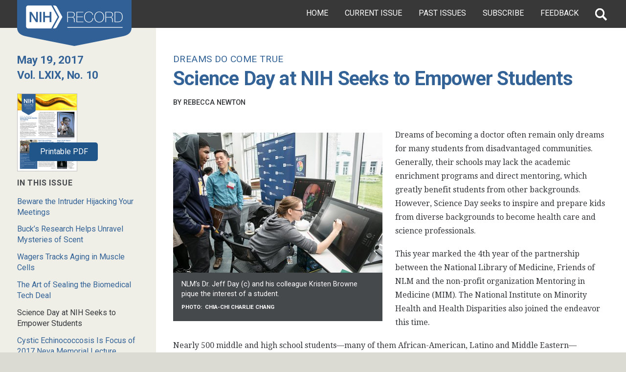

--- FILE ---
content_type: text/html; charset=UTF-8
request_url: https://nihrecord.nih.gov/2017/05/19/science-day-nih-seeks-empower-students
body_size: 8729
content:
<!DOCTYPE html>
<html lang="en" dir="ltr" prefix="content: http://purl.org/rss/1.0/modules/content/  dc: http://purl.org/dc/terms/  foaf: http://xmlns.com/foaf/0.1/  og: http://ogp.me/ns#  rdfs: http://www.w3.org/2000/01/rdf-schema#  schema: http://schema.org/  sioc: http://rdfs.org/sioc/ns#  sioct: http://rdfs.org/sioc/types#  skos: http://www.w3.org/2004/02/skos/core#  xsd: http://www.w3.org/2001/XMLSchema# ">
  <head>
    <meta charset="utf-8" />
<meta name="description" content="Dreams of becoming a doctor often remain only dreams for many students from disadvantaged communities. Generally, their schools may lack the academic enrichment programs and direct mentoring, which greatly benefit students from other backgrounds." />
<meta name="keywords" content="Science Day at NIH Seeks to Empower Students" />
<link rel="shortlink" href="https://nihrecord.nih.gov/node/15686" />
<link rel="canonical" href="https://nihrecord.nih.gov/2017/05/19/science-day-nih-seeks-empower-students" />
<meta name="robots" content="index, follow" />
<meta name="generator" content="Drupal 9 (http://drupal.org)" />
<meta property="og:site_name" content="NIH Record" />
<meta property="og:type" content="Article" />
<meta property="og:url" content="https://nihrecord.nih.gov/2017/05/19/science-day-nih-seeks-empower-students" />
<meta property="og:title" content="Science Day at NIH Seeks to Empower Students" />
<meta property="og:description" content="Dreams of becoming a doctor often remain only dreams for many students from disadvantaged communities. Generally, their schools may lack the academic enrichment programs and direct mentoring, which greatly benefit students from other backgrounds." />
<meta property="og:image" content="https://nihrecord.nih.gov/sites/nihrecord/files/styles/thumbnail_large/public/2017/May-19/sciday%200415_thumb.jpg?itok=0INJuw8Z" />
<meta property="og:updated_time" content="2019-12-05T10:10:37-05:00" />
<meta property="article:modified_time" content="2019-12-05T10:10:37-05:00" />
<meta name="twitter:card" content="summary" />
<meta name="twitter:description" content="Dreams of becoming a doctor often remain only dreams for many students from disadvantaged communities. Generally, their schools may lack the academic enrichment programs and direct mentoring, which greatly benefit students from other backgrounds." />
<meta name="twitter:title" content="Science Day at NIH Seeks to Empower Students" />
<meta name="twitter:image" content="https://nihrecord.nih.gov/sites/nihrecord/files/styles/thumbnail_large/public/2017/May-19/sciday%200415_thumb.jpg?itok=0INJuw8Z" />
<meta name="Generator" content="Drupal 10 (https://www.drupal.org)" />
<meta name="MobileOptimized" content="width" />
<meta name="HandheldFriendly" content="true" />
<meta name="viewport" content="width=device-width, initial-scale=1.0" />
<link rel="icon" href="/themes/custom/nihrecord_uswds/assets/img/favicons/custom/favicon-192x192.png" type="image/png" />
<script src="/sites/nihrecord/files/google_tag/nih_ga4_container/google_tag.script.js?t9d4zc" defer></script>

    <title>Science Day at NIH Seeks to Empower Students | NIH Record</title>
    <link rel="stylesheet" media="all" href="/themes/contrib/stable/css/system/components/align.module.css?t9d4zc" />
<link rel="stylesheet" media="all" href="/themes/contrib/stable/css/system/components/fieldgroup.module.css?t9d4zc" />
<link rel="stylesheet" media="all" href="/themes/contrib/stable/css/system/components/container-inline.module.css?t9d4zc" />
<link rel="stylesheet" media="all" href="/themes/contrib/stable/css/system/components/clearfix.module.css?t9d4zc" />
<link rel="stylesheet" media="all" href="/themes/contrib/stable/css/system/components/details.module.css?t9d4zc" />
<link rel="stylesheet" media="all" href="/themes/contrib/stable/css/system/components/hidden.module.css?t9d4zc" />
<link rel="stylesheet" media="all" href="/themes/contrib/stable/css/system/components/item-list.module.css?t9d4zc" />
<link rel="stylesheet" media="all" href="/themes/contrib/stable/css/system/components/js.module.css?t9d4zc" />
<link rel="stylesheet" media="all" href="/themes/contrib/stable/css/system/components/nowrap.module.css?t9d4zc" />
<link rel="stylesheet" media="all" href="/themes/contrib/stable/css/system/components/position-container.module.css?t9d4zc" />
<link rel="stylesheet" media="all" href="/themes/contrib/stable/css/system/components/reset-appearance.module.css?t9d4zc" />
<link rel="stylesheet" media="all" href="/themes/contrib/stable/css/system/components/resize.module.css?t9d4zc" />
<link rel="stylesheet" media="all" href="/themes/contrib/stable/css/system/components/system-status-counter.css?t9d4zc" />
<link rel="stylesheet" media="all" href="/themes/contrib/stable/css/system/components/system-status-report-counters.css?t9d4zc" />
<link rel="stylesheet" media="all" href="/themes/contrib/stable/css/system/components/system-status-report-general-info.css?t9d4zc" />
<link rel="stylesheet" media="all" href="/themes/contrib/stable/css/system/components/tablesort.module.css?t9d4zc" />
<link rel="stylesheet" media="all" href="/themes/contrib/stable/css/filter/filter.caption.css?t9d4zc" />
<link rel="stylesheet" media="all" href="/themes/contrib/stable/css/media/filter.caption.css?t9d4zc" />
<link rel="stylesheet" media="all" href="/themes/contrib/stable/css/views/views.module.css?t9d4zc" />
<link rel="stylesheet" media="all" href="/modules/contrib/extlink/extlink.css?t9d4zc" />
<link rel="stylesheet" media="all" href="/modules/contrib/paragraphs/css/paragraphs.unpublished.css?t9d4zc" />
<link rel="stylesheet" media="all" href="/themes/contrib/stable/css/core/assets/vendor/normalize-css/normalize.css?t9d4zc" />
<link rel="stylesheet" media="all" href="/themes/contrib/stable/css/core/normalize-fixes.css?t9d4zc" />
<link rel="stylesheet" media="all" href="/themes/contrib/classy/css/components/messages.css?t9d4zc" />
<link rel="stylesheet" media="all" href="//fonts.googleapis.com/css?family=Droid+Serif:400,400i,700,700i|Roboto:400,400i,500,500i,700,700i" />
<link rel="stylesheet" media="all" href="/themes/contrib/uswds/css/style.css?t9d4zc" />
<link rel="stylesheet" media="all" href="/core/themes/seven/css/components/dropbutton.component.css?t9d4zc" />
<link rel="stylesheet" media="all" href="/themes/custom/nihrecord_uswds/css/styles.css?t9d4zc" />

    <script src="https://script.crazyegg.com/pages/scripts/0011/2616.js" async></script>

  </head>
  <body class="path-node page-node-type-featured node-type-featured">
        <a href="#main-content" class="visually-hidden focusable skip-link">
      Skip to main content
    </a>
    <noscript><iframe src="https://www.googletagmanager.com/ns.html?id=GTM-KC594JM" height="0" width="0" style="display:none;visibility:hidden"></iframe></noscript>
    <div class ="l-page has-one-sidebar has-sidebar-first">
      <div class="l-page-wrapper">

        <div class="w-wrapper">
<header class="branding">
	<a href="/" title="NIH Record - National Institutes of Health" rel="home">
        <img src="/themes/custom/nihrecord_uswds/images/nihrecord-logo.png" alt="NIH Record - National Institutes of Health">
    </a>
</header>
<nav class="page-grid-item l-navigation-wrapper">
	<div class="l-menu-wrapper">
				<ul class="l-menu">
			<li class="menu-tab home">
				<a href="/">Home</a>
			</li>
			<li class="menu-tab currentissue">
				<a href="/current">Current Issue</a>
			</li>
			<li class="menu-tab pastissues">
				<a href="/past-issues">Past Issues</a>
			</li>
			<li class="menu-tab subscribe">
				<a href="https://list.nih.gov/cgi-bin/wa.exe?A0=nihrecord" id="ctl00_ctl00_ContentPlaceHolderMainContent_ContentPlaceHolderInnerLeftContent_linkSubscribe" onclick="window.open(this.href,'popup','width=725,height=500,left=25,top=25,location=no,resizable=yes,scrollbars=yes,status=yes');return false;" onmousedown="_sendEvent('Outbound','service.govdelivery.com','/service/subscribe.html',0);">Subscribe</a>
			</li>
			<li class="menu-tab feedback">
				<a href="/feedback">Feedback</a>
			</li>
		</ul>
	</div>
	<div class="l-search-wrapper">
		<div class="l-region l-region--banner-search">
			<div id="block-bean-searchgov-form" class="block block--bean block--bean-searchgov-form">
				<div class="block__content">
					<div
						about="/block/searchgov-form" class="ds-1col entity entity-bean bean-basic-block view-mode-default clearfix">


						<!-- Search.gov form -->
						<form accept-charset="UTF-8" action="https://search.nih.gov/search" id="search_form" class="search-form searchgov-form site-search" method="get">
							<div style="margin:0;padding:0;display:inline"><input name="utf8" type="hidden" value="✓"></div>
							<input type="hidden" name="affiliate" id="affiliate" value="record">
							<label for="query" class="hide">Search the NIH Record</label>
							<input type="text" name="query" id="query" autocomplete="off" class="usagov-search-autocomplete form-field form-field-site-search ui-autocomplete-input" placeholder="Search NIH Record"><input type="submit" name="commit" value="Search" data-disable-with="Search" class="form-button form-button-site-search">
						</form>
					</div>

				</div>
			</div>
		</div>
	</div>
	<button type="button" class="site-search-toggle icon-search">
		<span>Search</span>
	</button>
	<button type="button" class="menu-button menu-toggle">
		<span>Menu</span>
	</button>
</nav>
</div>
          <div class="dialog-off-canvas-main-canvas page-grid-wrapper" data-off-canvas-main-canvas>
    


<div class="usa-overlay"></div>



      <div class="page-grid-item l-cover-photo">
		  <div class="region region-hero">
    <div class="views-element-container block block-views block-views-blockcover-photo-block-1" id="block-views-block-cover-photo-block-1">
  
    
      <div><div class="view view-cover-photo view-id-cover_photo view-display-id-block_1 js-view-dom-id-499f6e8cc119db8bfb45c454f46211d58058e9f35179e23df6a5cfd17b838b94">
  
    
      
      <div class="view-content">
          <div class="views-row"></div>

    </div>
  
          </div>
</div>

  </div>

  </div>

  </div>

  
<nav class="page-grid-item l-sidebar" id="l-sidebar">
        <aside class="l-region l-region--sidebar-first sticky" style="">
        <div class="region region-sidebar-first">
    <div class="views-element-container block block-views block-views-blockissue-contents-block-5" id="block-views-block-issue-contents-block-5">
  
    
      <div><div class="view view-issue-contents view-id-issue_contents view-display-id-block_5 js-view-dom-id-73cd289bd108ce9c676e6ef36eb3b7cff03b409d5bbb78f5febd29e75ff27582">
  
    
      
      <div class="view-content">
          <div>


<div data-history-node-id="4466" about="/2017/05/19">
    
      

        <div class="date-volume-wrapper">
          <h2 class="issue-date">
            <a href="/2017/05/19"><span class="field field--name-title field--type-string field--label-hidden">May 19, 2017</span>
</a>
          </h2>
          <h2 class="volume-number">
            <a href="/2017/05/19">Vol. LXIX, No. 10</a>
          </h2>
        </div>

      

      <div class="issue-story-item issue-story-item-pdf-thumbnail">
        <ul>
          <li>
            <div class="pdf-thumbnail-link">
              <div class="pdfpreview pdfpreview-field_edition_pdf">
                <span class="pdfpreview-image-wrapper">
                  <a href="https://nihrecord.nih.gov/sites/nihrecord/files/pdf/2017/NIH-Record-2017-05-19.pdf">
                    
            <div class="field field--name-field-edition-pdf field--type-entity-reference field--label-hidden field__item"><article class="media media--type-document media--view-mode-default">
  
      
  <div class="field field--name-field-media-document field--type-file field--label-visually_hidden">
    <div class="field__label visually-hidden">Document</div>
              <div class="field__item"><div class="pdfpreview" id="pdfpreview-9236">
  <span class="pdfpreview-image-wrapper">
    <img class="pdfpreview-file image-style-pdf-thumbnail-small" src="/sites/nihrecord/files/styles/pdf_thumbnail_small/public/pdfpreview/9236-NIH-Record-2017-05-19.png?itok=LYeSWOSu" width="366" height="473" loading="lazy" typeof="foaf:Image" />



  </span>
  </div>
</div>
          </div>

  </article>
</div>
      
                  </a>
                </span>
              </div>
            </div>
          </li>
        </ul>
      </div>

      
      </div>
</div>

    </div>
  
          </div>
</div>

  </div>
<div class="views-element-container block block-views block-views-blockissue-contents-block-1" id="block-views-block-issue-contents-block-1">
  
    
      <div><div class="issue-story-item view view-issue-contents view-id-issue_contents view-display-id-block_1 js-view-dom-id-bf3dad4a36f0ce527d8ebaa4b49f0959137b596b924ff59d08098c7917170b97">
  
    
      <div class="view-header">
      <h3 class="in-this-issue-header">In this Issue</h3>
    </div>
      
      <div class="view-content">
      <div class="item-list">
  
  <ul>

          <li><a href="/2017/05/19/beware-intruder-hijacking-your-meetings" hreflang="en">Beware the Intruder Hijacking Your Meetings</a></li>
          <li><a href="/2017/05/19/buck-s-research-helps-unravel-mysteries-scent" hreflang="en">Buck’s Research Helps Unravel Mysteries of Scent</a></li>
          <li><a href="/2017/05/19/wagers-tracks-aging-muscle-cells" hreflang="en">Wagers Tracks Aging in Muscle Cells</a></li>
          <li><a href="/2017/05/19/art-sealing-biomedical-tech-deal" hreflang="en">The Art of Sealing the Biomedical Tech Deal</a></li>
          <li><a href="/2017/05/19/science-day-nih-seeks-empower-students" hreflang="en">Science Day at NIH Seeks to Empower Students</a></li>
          <li><a href="/2017/05/19/cystic-echinococcosis-focus-2017-neva-memorial-lecture" hreflang="en">Cystic Echinococcosis Is Focus of 2017 Neva Memorial Lecture</a></li>
          <li><a href="/2017/05/19/gamm-address-3-d-retinal-organoids-nei-seminar" hreflang="en">Gamm To Address 3-D Retinal Organoids at NEI Seminar</a></li>
          <li><a href="/2017/05/19/obssr-holds-10th-white-riley-honors" hreflang="en">OBSSR Holds 10th White Riley Honors</a></li>
          <li><a href="/2017/05/19/nih-indian-council-medical-research-staff-meet" hreflang="en">NIH, Indian Council of Medical Research Staff Meet</a></li>
    
  </ul>

</div>

    </div>
  
          </div>
</div>

  </div>
<div class="views-element-container block block-views block-views-blockissue-contents-block-2" id="block-views-block-issue-contents-block-2">
  
    
      <div><div class="issue-story-item view view-issue-contents view-id-issue_contents view-display-id-block_2 js-view-dom-id-fb0b9c3d18c913c4acae64cd92f976d057f21e3fcc214648c8a36633e7df3ae8">
  
    
      
      <div class="view-content">
      <div class="item-list">
  
  <ul>

          <li><a href="/2017/05/19/essence-editor-emeritus-taylor-speak-may-22-lipsett" hreflang="en">Briefs</a></li>
          <li><a href="/2017/05/19/campus-loses-half-photographic-institution" hreflang="en">Milestones</a></li>
          <li><a href="/2017/05/19/human-forebrain-circuits-under-construction-dish" hreflang="en">Digest</a></li>
          <li><a href="/2017/05/19/5k-walkrun-marks-national-minority-health-month" hreflang="en">Seen</a></li>
    
  </ul>

</div>

    </div>
  
          </div>
</div>

  </div>
<div class="views-element-container block block-views block-views-blockissue-contents-block-8" id="block-views-block-issue-contents-block-8">
  
    
      <div><div class="view view-issue-contents view-id-issue_contents view-display-id-block_8 js-view-dom-id-05f491e8ec8f26250d6f40bf4dbaad369822c0f6fd7cc9318bddc4edd07d3c80">
  
    
      
      <div class="view-content">
          <div>


<div data-history-node-id="4466" about="/2017/05/19">
    
      

        <div class="date-volume-wrapper">
          <h2 class="issue-date">
            <a href="/2017/05/19"><span class="field field--name-title field--type-string field--label-hidden">May 19, 2017</span>
</a>
          </h2>
          <h2 class="volume-number">
            <a href="/2017/05/19">Vol. LXIX, No. 10</a>
          </h2>
        </div>

      

      <div class="issue-story-item issue-story-item-pdf-thumbnail">
        <ul>
          <li>
            <div class="pdf-thumbnail-link">
              <div class="pdfpreview pdfpreview-field_edition_pdf">
                <span class="pdfpreview-image-wrapper">
                  <a href="https://nihrecord.nih.gov/sites/nihrecord/files/pdf/2017/NIH-Record-2017-05-19.pdf">
                    
            <div class="field field--name-field-edition-pdf field--type-entity-reference field--label-hidden field__item"><article class="media media--type-document media--view-mode-default">
  
      
  <div class="field field--name-field-media-document field--type-file field--label-visually_hidden">
    <div class="field__label visually-hidden">Document</div>
              <div class="field__item"><div class="pdfpreview" id="pdfpreview-9236">
  <span class="pdfpreview-image-wrapper">
    <img class="pdfpreview-file image-style-pdf-thumbnail-small" src="/sites/nihrecord/files/styles/pdf_thumbnail_small/public/pdfpreview/9236-NIH-Record-2017-05-19.png?itok=LYeSWOSu" width="366" height="473" loading="lazy" typeof="foaf:Image" />



  </span>
  </div>
</div>
          </div>

  </article>
</div>
      
                  </a>
                </span>
              </div>
            </div>
          </li>
        </ul>
      </div>

      
      </div>
</div>

    </div>
  
          </div>
</div>

  </div>

  </div>

    </aside>
    </nav>
    <div class="region-content tablet-lg:grid-col-9 page-grid-item l-content-wrapper" id="l-content-wrapper">
  
    <div class="grid-row grid-gap">
              <div class="page-content desktop:grid-col-8 page-grid-item l-content-wrapper" id="l-content-wrapper">
        <aside class="sidebar-second desktop:grid-col-4 l-region l-region--sidebar-second department-subnav">
          
        </aside>
        <main class="l-content">
          <div class="l-content-wrapper-inner">
            <div class="l-content--first">
                <div class="region region-content">
    <div data-drupal-messages-fallback class="hidden"></div><div id="block-nihrecord-uswds-content" class="block block-system block-system-main-block">
  
    
      
  <a id="main-content"></a>

  <div class="l-content-wrapper-inner">
    <div class="l-content--first">
            <div class="page-content">
        <article data-history-node-id="15686" about="/2017/05/19/science-day-nih-seeks-empower-students">

          

                          <p class="kicker">
            Dreams Do Come True
      </p>
            
                          <h1><span class="field field--name-title field--type-string field--label-hidden">Science Day at NIH Seeks to Empower Students</span>
</h1>
            
                          <div class="byline"><span class="label-inline">By </span>
            Rebecca Newton
      </div>
            
          

          
          <div>

            
            
            <div class="clearfix text-formatted field field--name-body field--type-text-with-summary field--label-hidden field__item"><div class="left-float-medium"><article class="media media--type-image media--view-mode-float-medium" title="NLM’s Dr. Jeff Day and his colleague Kristen Browne">
  
            <picture title="NLM’s Dr. Jeff Day and his colleague Kristen Browne">
          
            <div class="field field--name-field-media-image field--type-image field--label-hidden field__item">  <img loading="lazy" src="/sites/nihrecord/files/styles/float_medium/public/2017/May-19/sciday%200415.jpg?itok=JbU8O6Vr" width="430" height="287" alt="Day and Browne speak to a student" title="NLM’s Dr. Jeff Day and his colleague Kristen Browne" typeof="foaf:Image" class="image-style-float-medium">


</div>
      
      </picture>
              <div class="caption-wrapper">
                      <div class="caption">
            <div class="field field--name-field-caption field--type-string field--label-hidden field__item">NLM’s Dr. Jeff Day (c) and his colleague Kristen Browne pique the interest of a student.</div>
      </div>
                                <p class="credit">
              <span class="label-inline">Photo:&nbsp;</span>
              Chia-Chi Charlie Chang
            </p>
                  </div>
            </article>
</div>

<p>Dreams of becoming a doctor often remain only dreams for many students from disadvantaged communities. Generally, their schools may lack the academic enrichment programs and direct mentoring, which greatly benefit students from other backgrounds. However, Science Day seeks to inspire and prepare kids from diverse backgrounds to become health care and science professionals.&nbsp;</p>

<p>This year marked the 4th year of the partnership between the National Library of Medicine, Friends of NLM and the non-profit organization Mentoring in Medicine (MIM). The National Institute on Minority Health and Health Disparities also joined the endeavor this time.&nbsp;&nbsp;</p>

<p>Nearly 500 middle and high school students—many of them African-American, Latino and Middle Eastern—participated in presentations about biomedical research career options, hands-on activities and Lunch with a Scientist at the Natcher Conference Center. Coincidentally, the 4th annual Science Day occurred during National Minority Health Month.&nbsp;</p>

<p>While 40 percent of the current population belongs to racial and ethnic minorities, according to the Bureau of Labor Statistics in 2014, only 5.5 percent of physicians and surgeons identified as African-American and only 6.3 percent as Latino.&nbsp;</p>

<p>Betsy Humphreys, NLM deputy director, kicked off Science Day, sharing what she loves about her NIH career—which spans more than 40 years. She also introduced a welcome video message from NLM director Dr. Patricia Brennan.&nbsp;</p>

<p>Throughout the day, students heard from a diverse group of institute directors and scientists who shared their journey to research.&nbsp;</p>

<div class="left-float-medium"><article class="media media--type-image media--view-mode-float-medium" title="Dr. Hank Eden">
  
            <picture title="Dr. Hank Eden">
          
            <div class="field field--name-field-media-image field--type-image field--label-hidden field__item">  <img loading="lazy" src="/sites/nihrecord/files/styles/float_medium/public/2017/May-19/sciday%200440.jpg?itok=qofuBJpj" width="430" height="263" alt="Eden explains a concept to a student" title="Dr. Hank Eden" typeof="foaf:Image" class="image-style-float-medium">


</div>
      
      </picture>
              <div class="caption-wrapper">
                      <div class="caption">
            <div class="field field--name-field-caption field--type-string field--label-hidden field__item">Dr. Hank Eden, NIBIB, explains the process of thermal imaging. </div>
      </div>
                                <p class="credit">
              <span class="label-inline">Photo:&nbsp;</span>
              Chia-Chi Charlie Chang
            </p>
                  </div>
            </article>
</div>

<p>NIH principal deputy director Dr. Lawrence Tabak talked about his career path. “I submitted 29 applications to medical school! But I didn’t give up.” He explained how he sought mentorship opportunities along his route to becoming a scientist.&nbsp;&nbsp;NIMHD director Dr. Eliseo Pérez-Stable (via video message) discussed his immigration from Cuba to the United States. “I did not learn English until the fourth grade,” he emphasized. “I worked and studied very hard.”</p>

<p>Dr. Lynne Holden, who co-founded MIM in 2006, is an emergency medicine physician who has been in practice nearly 20 years. She worked with NIH to plan the day and motivated students with remarks about her journey into medicine.&nbsp;</p>

<p>During a panel discussion, Dr. Jeff Day showed students how they can turn their interest in medicine into a fantastic career in medical illustration. Students were in awe as Day, an informatics fellow and medical illustrator for NLM, projected moving images he created of an animated large intestine on the auditorium mega screen.&nbsp;</p>

<p>Day was also an exhibitor at one of more than 20 activities tables. He and his colleague brought a huge digital pen computer, used for anatomical digital drawings. Students were able to see, first-hand, how these medical professionals, who are also artists, clearly communicate their message to broad audiences.&nbsp;</p>

<div class="full-width"><article class="media media--type-image media--view-mode-full-width" title="Students wearing lab coats">
  
            <picture title="Students wearing lab coats">
          
  <div class="field field--name-field-media-image field--type-image field--label-visually_hidden">
    <div class="field__label visually-hidden">Image</div>
              <div class="field__item">    <img loading="eager" srcset="/sites/nihrecord/files/styles/max_650x650/public/2017/May-19/sciday%20Shelly.jpg?itok=MHOWoEdg 650w, /sites/nihrecord/files/styles/max_2600x2600/public/2017/May-19/sciday%20Shelly.jpg?itok=U9whOk9i 1140w" sizes="100vw" width="1140" height="763" src="/sites/nihrecord/files/styles/max_1300x1300/public/2017/May-19/sciday%20Shelly.jpg?itok=Rmo7Athe" alt="Students wearing lab coats take a selfie" title="Students wearing lab coats" typeof="foaf:Image">


</div>
          </div>

      </picture>
              <div class="caption-wrapper">
                      <div class="caption">
            <div class="field field--name-field-caption field--type-string field--label-hidden field__item">Students donned lab coats and posed for “cell-fies” at the exhibit table of Shelly Pollard, NIGMS. </div>
      </div>
                                <p class="credit">
              <span class="label-inline">Photo:&nbsp;</span>
              Rebecca Newton
            </p>
                  </div>
            </article>
</div>

<p>Other exhibitors representing an array of institutes and centers allowed students to venture briefly into their world via various activities and demonstrations: health disparities <em>Jeopardy</em>, suture a banana, medical bingo, thermal imaging, CPR, 3-D printing, bioengineering, backyard brains, decoding messages to youth in smoking ads, transitioning from high school to medical school and many more.</p>

<p>A few institutes shared information about their enrichment programs for high school and undergraduate students who aspire to enter the medical field. Several components donated takeaway items such as pens, folders and pamphlets.</p>

<p>The day offered students plenty of encouragement and motivation to become science professionals, which will not only promote diversity in the biomedical workforce, but also turn these dreamers into confident scientists and practitioners.&nbsp;</p></div>
      

                                          <div class="views-element-container"><div class="view view-sidebar-story view-id-sidebar_story view-display-id-block_1 js-view-dom-id-b3ecd94016395a5a406a629180251848576ddd520fc451472c84274bb396f263">
  
    
      
  
          </div>
</div>

                                    </div>

        </article>
      </div>
    </div>
  </div>

  </div>

  </div>

            </div>
            <div class="l-content--second">
              
            </div>
          </div>
        </main>
      </div>
    </div>
      </div>



  </div>

        
      <div class="field field--name-field-component field--type-entity-reference-revisions field--label-hidden field__items">
              <div class="field__item">  <div class="paragraph paragraph--type--uswds-text paragraph--view-mode--default usa-section usa-content">
    
            <div class="grid-col-fill">
      
      
            <div class="clearfix text-formatted field field--name-field-uswds-body field--type-text-long field--label-hidden field__item"><div class="page-grid-item l-masthead">
<div class="l-region l-region--masthead">
<div class="block block--bean block--bean-masthead-block" id="block-bean-masthead-block">
<div class="block__content">
<div class="ds-1col entity entity-bean bean-basic-block view-mode-default clearfix">
<div>
<h2>The NIH Record</h2>

<p>The <em>NIH Record</em>, founded in 1949, is the biweekly newsletter for employees of the National Institutes of Health.</p>

<p>Published 25 times each year, it comes out on payday Fridays.</p>
</div>

<div>
<p><strong>Editor:</strong> Dana Talesnik<br>
<a href="mailto:Dana.Talesnik@nih.gov">Dana.Talesnik@nih.gov</a></p>
</div>

<div>
<p><strong>Assistant Editor:</strong> Eric Bock<br>
<a href="mailto:Eric.Bock@nih.gov">Eric.Bock@nih.gov</a></p>

<p><strong>Assistant Editor:</strong> Amber Snyder<br>
<a href="mailto:Amber.Snyder@nih.gov">Amber.Snyder@nih.gov</a></p>
</div>
</div>
</div>
</div>
</div>
</div></div>
      

            </div>
      
      </div>
</div>
          </div>
  
        
      <div class="field field--name-field-component field--type-entity-reference-revisions field--label-hidden field__items">
              <div class="field__item">  <div class="paragraph paragraph--type--uswds-text paragraph--view-mode--default usa-section usa-content">
    
            <div class="grid-col-fill">
      
      
            <div class="clearfix text-formatted field field--name-field-uswds-body field--type-text-long field--label-hidden field__item"><div class="page-grid-item l-footer">
<div class="l-region l-region--footer">
<div class="block block--bean block--bean-footer-block" id="block-bean-footer-block">
<div class="block__content">
<div class="ds-1col entity entity-bean bean-basic-block view-mode-default clearfix">
<ul class="footer-item1 plain-list-footer">
	<li><a href="/">NIH Record Home</a></li>
	<li><a href="/current">Current Issue</a></li>
	<li><a href="/past-issues">Past Issues</a></li>
	<li><a href="/feedback">Feedback</a></li>
	<li><a href="/submission-deadlines">Submission Deadlines</a></li>
	<li><a href="/about-us">About Us</a></li>
</ul>

<ul class="footer-item2 plain-list-footer">
	<li><a href="https://www.nih.gov/privacy-policy">Privacy Policy</a></li>
	<li><a href="https://www.nih.gov/disclaimers">Disclaimers</a></li>
	<li><a href="https://www.nih.gov/accessibility">Accessibility</a></li>
	<li><a href="https://www.nih.gov/institutes-nih/nih-office-director/office-communications-public-liaison/freedom-information-act-office">Freedom of Information Act</a></li>
	<li><a href="https://www.edi.nih.gov/no-fear-act">No Fear Act</a></li>
	<li><a href="https://www.hhs.gov/vulnerability-disclosure-policy/index.html" target="_blank">HHS Vulnerability Disclosure</a></li>
	<li><a href="https://oig.hhs.gov/" target="_blank">Office of Inspector General</a></li>
	<li><a href="https://www.usa.gov/" target="_blank">USA.gov</a></li>
</ul>

<ul class="footer-item3 icon-list-footer">
	<li><a class="email" href="https://list.nih.gov/cgi-bin/wa.exe?A0=nihrecord" target="_blank"><span class="icon">''</span>Subscribe</a></li>
	<li><a class="rss" href="feed.xml"><span class="icon">''</span>RSS</a></li>
</ul>

<div class="footer-item4">
<p>NIH…Turning Discovery Into Health<sup>®</sup></p>

<p><a href="https://www.nih.gov">National Institutes of Health</a><br>
9000 Rockville Pike</p>

<p><a href="https://www.hhs.gov" target="_blank">U.S. Department of Health and Human Services<span class="ext"> <span class="element-invisible">(link is external)</span> </span> </a></p>
</div>
</div>
</div>
</div>
</div>
</div></div>
      

            </div>
      
      </div>
</div>
          </div>
  

      </div>
      <div class="back-to-top" style="display: none;"><a class="back-to-top-button" href="#"><span class="icon-arrow-up"></span><span class="text">Back to Top</span></a></div>
    </div>
    
    <script type="application/json" data-drupal-selector="drupal-settings-json">{"path":{"baseUrl":"\/","pathPrefix":"","currentPath":"node\/15686","currentPathIsAdmin":false,"isFront":false,"currentLanguage":"en"},"pluralDelimiter":"\u0003","suppressDeprecationErrors":true,"fitvids":{"selectors":".node\r,.field--name-field-media-oembed-video","custom_vendors":"iframe[src^=\u0022https:\/\/youtu.be\u0022],iframe[src^=\u0022https:\/\/youtu.be\u0022],iframe[src^=\u0022\/media\/oembed?url=https:\/\/youtu.be\u0022],iframe[src^=\u0022\/media\/oembed?url=https%3A\/\/youtu.be\u0022],iframe[src^=\u0022\/media\/oembed?url=https:\/\/youtube.com\u0022],iframe[src^=\u0022\/media\/oembed?url=https%3A\/\/youtube.com\u0022]","ignore_selectors":""},"data":{"extlink":{"extTarget":true,"extTargetNoOverride":false,"extNofollow":true,"extNoreferrer":true,"extFollowNoOverride":false,"extClass":"ext","extLabel":"(link is external)","extImgClass":false,"extSubdomains":true,"extExclude":"(.\\.gov.)","extInclude":"","extCssExclude":".usa-button, .share-buttons, .facebook, .twitter","extCssExplicit":"","extAlert":true,"extAlertText":"This link leads to a website that is not affiliated with the federal government.\r\n\r\nThe NIH provides links to external websites to supplement the information on the NIH website. However, the NIH cannot guarantee the accuracy of the information provided on external websites.\r\n\r\nProviding a link to a non-federal website does not imply that the NIH endorses the sponsors, information, or products featured on that website.\r\n\r\nOnce you leave the NIH website, you will be subject to the privacy policy of the external website.","mailtoClass":"mailto","mailtoLabel":"(link sends email)","extUseFontAwesome":false,"extIconPlacement":"after","extFaLinkClasses":"fa fa-external-link","extFaMailtoClasses":"fa fa-envelope-o","whitelistedDomains":["cloud.acquia.com"]}},"user":{"uid":0,"permissionsHash":"e19419b6e2b300f2cd842f0106338c6c9715069e536c9f5770f63e8b975d6d62"}}</script>
<script src="/core/assets/vendor/jquery/jquery.min.js?v=3.7.1"></script>
<script src="/core/misc/drupalSettingsLoader.js?v=10.5.3"></script>
<script src="/core/misc/drupal.js?v=10.5.3"></script>
<script src="/core/misc/drupal.init.js?v=10.5.3"></script>
<script src="/modules/contrib/extlink/extlink.js?v=10.5.3"></script>
<script src="/libraries/fitvids/jquery.fitvids.js?v=10.5.3"></script>
<script src="/modules/contrib/fitvids/js/init-fitvids.js?v=10.5.3"></script>
<script src="/themes/custom/nihrecord_uswds/js/nihrecord.behaviors.js?t9d4zc"></script>
<script src="/themes/custom/nihrecord_uswds/js/jquery.sudoSlider.min.js?t9d4zc"></script>
<script src="/themes/custom/nihrecord_uswds/js/jquery.sticky-kit.min.js?t9d4zc"></script>
<script src="/themes/custom/nihrecord_uswds/assets/js/custom/reset-page.js?v=1.x"></script>
<script src="/themes/custom/nihrecord_uswds/assets/js/custom/return-to-top.js?v=1.x"></script>
<script src="/themes/custom/nihrecord_uswds/assets/js/custom/share-facebook.js?v=1.x"></script>
<script src="/themes/custom/nihrecord_uswds/assets/js/custom/share-twitter.js?v=1.x"></script>
<script src="/themes/custom/nihrecord_uswds/assets/js/custom/sidenav-toggle.js?v=1.x"></script>
<script src="/themes/custom/nihrecord_uswds/assets/js/custom/site-alert-toggle.js?v=1.x"></script>
<script src="/themes/custom/nihrecord_uswds/assets/js/uswds.min.js?v=1.0.0"></script>


        <script>
    //<![CDATA[
          var usasearch_config = { siteHandle:"nih-espanol" };

          var script = document.createElement("script");
          script.type = "text/javascript";
          script.src = "//search.usa.gov/javascripts/remote.loader.js";
          document.getElementsByTagName("head")[0].appendChild(script);

    //]]>
    </script>

  </body>
</html>


--- FILE ---
content_type: application/javascript
request_url: https://nihrecord.nih.gov/themes/custom/nihrecord_uswds/assets/js/custom/share-facebook.js?v=1.x
body_size: 160
content:
(function ($, window, Drupal) {

  // SHARING TOOLS - FACEBOOK /////////////////////
  Drupal.behaviors.shareFacebook = {
    attach: function(context, settings) {

      (function(d, s, id) {
        var js,
            fjs = d.getElementsByTagName(s)[0];
        if (d.getElementById(id))
            return;
        js = d.createElement(s);
        js.id = id;
        js.src = 'https://connect.facebook.net/en_US/sdk.js#xfbml=1&version=v2.11';
        fjs.parentNode.insertBefore(js, fjs);
    }(document, 'script', 'facebook-jssdk'));

    }
  };

})(jQuery, window, Drupal);
